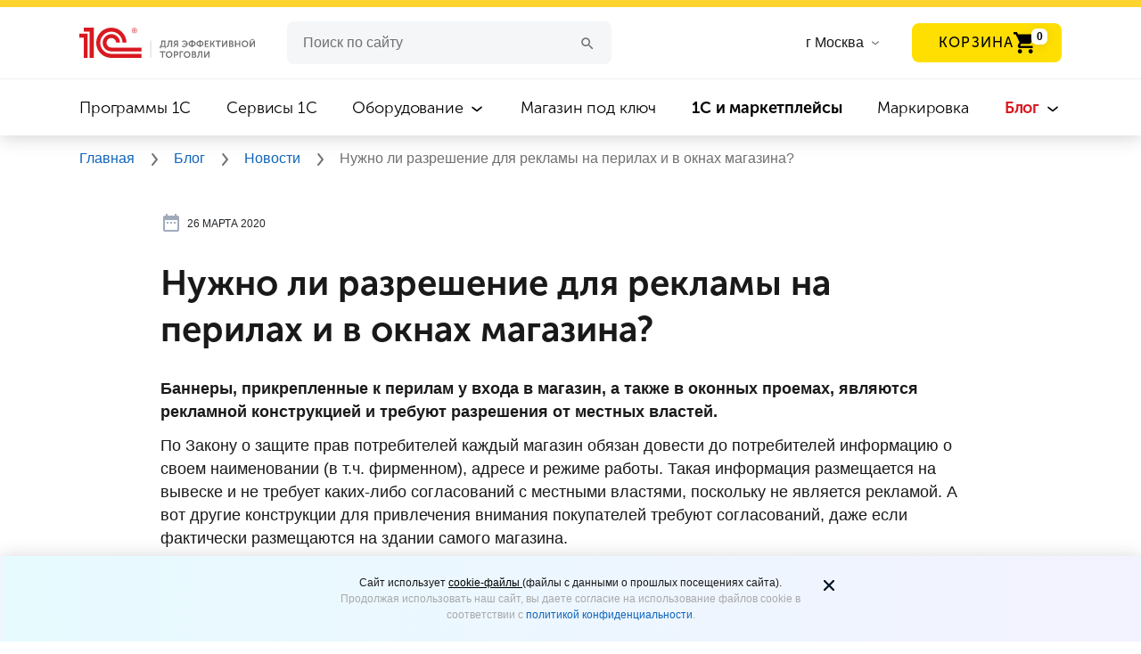

--- FILE ---
content_type: text/html; charset=UTF-8
request_url: https://torg.1c.ru/news/nuzhno-li-razreshenie-dlya-reklamy-na-perilakh-i-v-oknakh-magazina/
body_size: 12981
content:
<!DOCTYPE html>
<html lang="ru">
<head prefix="og: http://ogp.me/ns# fb: http://ogp.me/ns/fb# article: http://ogp.me/ns/article#">
<meta http-equiv="X-UA-Compatible" content="IE=Edge">
<meta name="viewport" content="width=device-width, initial-scale=1, shrink-to-fit=no">
<meta name="title" content="Нужно ли разрешение для рекламы на перилах и в окнах магазина?"/>
<title>Нужно ли разрешение для рекламы на перилах и в окнах магазина?</title>
<meta http-equiv="Content-Type" content="text/html; charset=UTF-8"/>
<meta name="keywords" content="Нужно ли разрешение для рекламы на перилах и в окнах магазина? | Баннеры, прикрепленные к перилам у входа в магазин, а также в оконных проемах, являются рекламной конструкцией и требуют разрешения от местных властей."/>
<meta name="description" content="Нужно ли разрешение для рекламы на перилах и в окнах магазина? | Баннеры, прикрепленные к перилам у входа в магазин, а также в оконных проемах, являются рекламной конструкцией и требуют разрешения от местных властей."/>
<script data-skip-moving="true">(function(w,d,n){var cl="bx-core";var ht=d.documentElement;var htc=ht?ht.className:undefined;if(htc===undefined||htc.indexOf(cl)!==-1){return;}var ua=n.userAgent;if(/(iPad;)|(iPhone;)/i.test(ua)){cl+=" bx-ios";}else if(/Windows/i.test(ua)){cl+=' bx-win';}else if(/Macintosh/i.test(ua)){cl+=" bx-mac";}else if(/Linux/i.test(ua)&&!/Android/i.test(ua)){cl+=" bx-linux";}else if(/Android/i.test(ua)){cl+=" bx-android";}cl+=(/(ipad|iphone|android|mobile|touch)/i.test(ua)?" bx-touch":" bx-no-touch");cl+=w.devicePixelRatio&&w.devicePixelRatio>=2?" bx-retina":" bx-no-retina";if(/AppleWebKit/.test(ua)){cl+=" bx-chrome";}else if(/Opera/.test(ua)){cl+=" bx-opera";}else if(/Firefox/.test(ua)){cl+=" bx-firefox";}ht.className=htc?htc+" "+cl:cl;})(window,document,navigator);</script>
<link href="/bitrix/cache/css/s1/torg.1c.ru/page_ffe4a5534028cfb4d36953110ace0261/page_ffe4a5534028cfb4d36953110ace0261_v1.css?176943841028443" type="text/css" rel="stylesheet"/>
<link href="/bitrix/cache/css/s1/torg.1c.ru/template_d13347541a4d91b9e64ccc98507b9a37/template_d13347541a4d91b9e64ccc98507b9a37_v1.css?1769438411439395" type="text/css" data-template-style="true" rel="stylesheet"/>
<link rel="canonical" href="https://torg.1c.ru/news/nuzhno-li-razreshenie-dlya-reklamy-na-perilakh-i-v-oknakh-magazina/"/>
<link rel="manifest" href="/local/templates/torg.1c.ru/manifest.webmanifest">
<link rel="preload" href="/local/html/fonts/Roboto/Roboto-Regular.ttf" as="font" type="font/truetype" crossorigin="anonymous">
<link rel="preload" href="/local/html/fonts/MuseoSansCyrl/MuseoSansCyrl-700.woff" as="font" type="font/woff" crossorigin="anonymous">
<link rel="preload" href="/local/html/fonts/MuseoSansCyrl/MuseoSansCyrl-300.woff" as="font" type="font/woff" crossorigin="anonymous">
<link rel="preload" href="/local/html/fonts/MuseoSansCyrl/MuseoSansCyrl-500.woff" as="font" type="font/woff" crossorigin="anonymous">
<meta property="og:type" content="article"><meta property="og:site_name" content="torg.1c.ru"><meta property="og:title" content="Нужно ли разрешение для рекламы на перилах и в окнах магазина?"><meta property="og:description" content="&nbsp;"><meta property="og:image" content="https://torg.1c.ru/local/html/images/sharing-logo-1c.png"><meta property="og:updated_time" content="1770083271"><meta property="article:author" content="https://torg.1c.ru"><meta property="og:url" content="https://torg.1c.ru/news/nuzhno-li-razreshenie-dlya-reklamy-na-perilakh-i-v-oknakh-magazina/">
<link rel="icon" type="image/svg+xml" href="/favicon.svg">
<link rel="icon" href="/favicon.ico" type="image/x-icon">
<link rel="shortcut icon" href="/favicon.ico" type="image/x-icon">
<meta name="yandex-verification" content="a1c0dc934a735c42"/>
<link rel="manifest" href="/manifest.json">
<meta name="yandex-verification" content="09e1361fc2630d4e"/>
<meta name="yandex-verification" content="d0fb34f006cd921e"/>
<meta name="yandex-verification" content="ed2ff92e4018bdda"/>
<link rel="dns-prefetch" href="//yastatic.net"></head>
<body>
<header class="header">
<img class="headder__img-back" src="/local/html/redesign/header/img/xclouds.png.pagespeed.ic.sKQABDFepF.webp">
<div class="header__top-line"></div>
<div class="header__container-new">
<div class="headder__container-top">
<a href="/" title="1C для эффективной торговли">
<div class="headder__logo"></div>
</a>
<div class="header__burger-menu-sm">
<img class="header__burger-menu-line" width="32" height="32" src="/local/html/redesign/header/img/32x32xmenu.png.pagespeed.ic.p3BQaT0tJc.webp" alt="Меню">
<img class="header__burger-menu-cross" width="32" height="32" src="/local/html/redesign/header/img/32x32xclose.png.pagespeed.ic.dIXftp39PM.webp" alt="Меню">
</div>
<div class="header__wrapper-input">
<form class="header__input" action="/search/">
<input id="form__search--input" type="text" required name="q" value="" autocomplete="off" placeholder="Поиск по сайту">
<button class="clean_btn" aria-label="Поиск">
<svg class="icon header__icon-search search-btn">
<use xlink:href="#icon-search"></use>
</svg>
</button>
</form> </div>
<div class="header__list-cities">
<input type="text" placeholder="Введите название города" id="cities" class="header__input-cities suggestions-input hidden">
<label for="cities" class="header__label-cities">
<span>
г Москва </span>
<svg class="icon header__icon-arrow-list header__icon-arrow-list--cities">
<use xlink:href="#icon-arrow-list"></use>
</svg>
</label>
</div>
<div class="header__button-basket-container" id="header-basket"></div>
<nav class="header__navigation">
<ul class="header__navigation-item  ">
<li>
<a href="/programs/" title="Программы 1C">
Программы 1C </a>
<svg class="icon header__icon-arrow-list">
<use xlink:href="#icon-arrow-list"></use>
</svg>
</li>
</ul>
<ul class="header__navigation-item  ">
<li>
<a href="/services/" title="Сервисы 1C">
Сервисы 1C </a>
<svg class="icon header__icon-arrow-list">
<use xlink:href="#icon-arrow-list"></use>
</svg>
</li>
</ul>
<ul class="header__navigation-item  header__navigation-item_more">
<li>
<a href="/equipment/" title="Оборудование">
Оборудование </a>
<svg class="icon header__icon-arrow-list">
<use xlink:href="#icon-arrow-list"></use>
</svg>
</li>
<ul class="header__navigation-item-list">
<li class="header__navigation_subitem ">
<a href="/equipment/" title="Все оборудование" class="header__navigation-item-mb">
Все оборудование </a>
</li>
<li class="header__navigation_subitem ">
<a href="/equipment/kassy-samoobsluzhivaniya/" title="Кассы самообслуживания">
Кассы самообслуживания </a>
</li>
<li class="header__navigation_subitem ">
<a href="/equipment/onlayn-kassy/" title="Онлайн-кассы">
Онлайн-кассы </a>
</li>
<li class="header__navigation_subitem ">
<a href="/equipment/terminaly-sbora-dannykh/" title="Терминалы сбора данных">
Терминалы сбора данных </a>
</li>
<li class="header__navigation_subitem ">
<a href="/equipment/skanery-shtrikhkoda/" title="Сканеры штрихкода">
Сканеры штрихкода </a>
</li>
<li class="header__navigation_subitem ">
<a href="/equipment/printery-etiketok/" title="Принтеры этикеток и чеков">
Принтеры этикеток и чеков </a>
</li>
<li class="header__navigation_subitem ">
<a href="/equipment/pos-oborudovanie/" title="POS-оборудование">
POS-оборудование </a>
</li>
<li class="header__navigation_subitem ">
<a href="/equipment/denezhnye-yashchiki/" title="Денежные ящики">
Денежные ящики </a>
</li>
<li class="header__navigation_subitem ">
<a href="/equipment/vesy/" title="Весы">
Весы </a>
</li>
<li class="header__navigation_subitem ">
<a href="/equipment/other-equipment/" title="Прочее оборудование">
Прочее оборудование </a>
</li>
<li class="header__navigation_subitem ">
<a href="/equipment/litsenzii-na-obnovlenie-kkt/" title="Лицензии на обновление ККТ">
Лицензии на обновление ККТ </a>
</li>
</ul>
</ul>
<ul class="header__navigation-item  ">
<li>
<a href="/magazin-pod-klyuch/" title="Магазин под ключ">
Магазин под ключ </a>
<svg class="icon header__icon-arrow-list">
<use xlink:href="#icon-arrow-list"></use>
</svg>
</li>
</ul>
<ul class="header__navigation-item  ">
<li>
<a href="/marketplace/" title=" 1С и маркетплейсы">
<b style='font-weight: bold'>1С и маркетплейсы</b> </a>
<svg class="icon header__icon-arrow-list">
<use xlink:href="#icon-arrow-list"></use>
</svg>
</li>
</ul>
<ul class="header__navigation-item  ">
<li>
<a href="/mark/" title="Маркировка">
Маркировка </a>
<svg class="icon header__icon-arrow-list">
<use xlink:href="#icon-arrow-list"></use>
</svg>
</li>
</ul>
<ul class="header__navigation-item active header__navigation-item_more">
<li>
<a href="/blog/" title="Блог">
Блог </a>
<svg class="icon header__icon-arrow-list">
<use xlink:href="#icon-arrow-list"></use>
</svg>
</li>
<ul class="header__navigation-item-list">
<li class="header__navigation_subitem ">
<a href="/blog/" title="Все материалы" class="header__navigation-item-mb">
Все материалы </a>
</li>
<li class="header__navigation_subitem active">
<a href="/news/" title="Новости">
Новости </a>
</li>
<li class="header__navigation_subitem ">
<a href="/articles/" title="Статьи">
Статьи </a>
</li>
<li class="header__navigation_subitem ">
<a href="/cases/" title="Кейсы">
Кейсы </a>
</li>
<li class="header__navigation_subitem ">
<a href="/video/" title="Видео">
Видео </a>
</li>
<li class="header__navigation_subitem ">
<a href="/wiki/category-all-pages/" title="Википедия">
Википедия </a>
</li>
</ul>
</ul>
</nav>
</div>
<!--noindex-->
<span id="basket-right-block"></span>
<!--/noindex-->
</header>
<div class="bread-crumbs">
<div class="bread-crumbs__container" itemscope itemtype="https://schema.org/BreadcrumbList" typeof="BreadcrumbList">
<a itemprop="item" href="/" title="Главная">
<span itemprop="itemListElement" itemscope itemtype="http://schema.org/ListItem" property="itemListElement" typeof="ListItem">
Главная
<meta itemprop="name" property="name" content="Главная"/>
<meta itemprop="position" property="position" content="1"/>
<meta itemprop="item" property="item" content="https://torg.1c.ru/"/>
</span>
</a>
<svg class="icon header__icon-bread-crumbs">
<use xlink:href="#icon-bread-crumbs-arrow"></use>
</svg> <a itemprop="item" href="/blog/" title="Блог">
<span itemprop="itemListElement" itemscope itemtype="http://schema.org/ListItem" property="itemListElement" typeof="ListItem">
Блог
<meta itemprop="name" property="name" content="Блог"/>
<meta itemprop="position" property="position" content="2"/>
<meta itemprop="item" property="item" content="https://torg.1c.ru/blog/"/>
</span>
</a>
<svg class="icon header__icon-bread-crumbs">
<use xlink:href="#icon-bread-crumbs-arrow"></use>
</svg> <a itemprop="item" href="/news/" title="Новости">
<span itemprop="itemListElement" itemscope itemtype="http://schema.org/ListItem" property="itemListElement" typeof="ListItem">
Новости
<meta itemprop="name" property="name" content="Новости"/>
<meta itemprop="position" property="position" content="3"/>
<meta itemprop="item" property="item" content="https://torg.1c.ru/news/"/>
</span>
</a>
<svg class="icon header__icon-bread-crumbs">
<use xlink:href="#icon-bread-crumbs-arrow"></use>
</svg>
<span itemprop="itemListElement" itemscope itemtype="http://schema.org/ListItem" property="itemListElement" typeof="ListItem">
Нужно ли разрешение для рекламы на перилах и в окнах магазина?
<meta itemprop="name" property="name" content="Нужно ли разрешение для рекламы на перилах и в окнах магазина?"/>
<meta itemprop="position" property="position" content="4"/>
</span>
</div>
</div>
<noscript>
<div class="breadcrumbs">
<div class="breadcrumbs__block" style="background: #f5eded">
<div class="container">
<span>
Для корректной работы сайта, пожалуйста, включите поддержку JavaScript
</span>
</div>
</div>
</div>
</noscript>
<main class="infinity-load-articles" data-url="https://torg.1c.ru/news/nuzhno-li-razreshenie-dlya-reklamy-na-perilakh-i-v-oknakh-magazina/" data-title="Нужно ли разрешение для рекламы на перилах и в окнах магазина?" data-description="Нужно ли разрешение для рекламы на перилах и в окнах магазина? | Баннеры, прикрепленные к перилам у входа в магазин, а также в оконных проемах, являются рекламной конструкцией и требуют разрешения от местных властей." data-keywords="Нужно ли разрешение для рекламы на перилах и в окнах магазина? | Баннеры, прикрепленные к перилам у входа в магазин, а также в оконных проемах, являются рекламной конструкцией и требуют разрешения от местных властей." id="order-page" data-is-dev="1">
<section class="publications infinite-item" itemscope itemtype="http://schema.org/NewsArticle" vocab="http://Schema.org/" typeof="Article">
<div class="publications__content">
<link itemprop="mainEntityOfPage" property="mainEntityOfPage" href="https://torg.1c.ru"/>
<div itemprop="publisher" itemscope itemtype="https://schema.org/Organization" property="publisher" typeof="Organization">
<div itemprop="logo" itemscope itemtype="https://schema.org/ImageObject" property="logo" typeof="ImageObject">
<img itemprop="url image" property="url image" src="/local/html/images/xlogo.png.pagespeed.ic.DqyRc1Fjr5.webp" alt="1С для эффективной торговли" title="1С для эффективной торговли" style="display:none;"/>
</div>
<meta itemprop="name" property="name" content="1С для эффективной торговли">
<meta itemprop="telephone" content="">
<meta itemprop="address" content="Россия">
</div>
<span data-next-url="/news/nuzhno-li-vozvrashchat-dengi-esli-tovar-posle-zameny-snova-slomalsya-/" id="ajax_next_page" title="Загрузить ещё">
</span>
<div class="container container-wide">
<div class="article-top">
<div class="stats stats--top">
<div class="stats__row">
<div class="stats__row--mobile">
<span class="stats__item">
<meta itemprop="datePublished dateModified" content="2020-03-26"/>
<meta property="datePublished dateModified" content="2020-03-26"/>
<svg width="24" height="24" class="stats__icon">
<use xlink:href="#icon-calendar"></use>
</svg>
26 марта 2020 </span>
</div>
<div class="stats__row--mobile">
</div>
</div>
<span class="stats__item stats__item--views">
</span>
</div>
</div>
<h1 class="headline-news" itemprop="headline" property="headline">
Нужно ли разрешение для рекламы на перилах и в окнах магазина? </h1>
<div itemprop="articleBody" class="publications__content-body" property="articleBody">
<p>
<b>Баннеры, прикрепленные к перилам у входа в магазин, а также в оконных проемах, являются рекламной конструкцией и требуют разрешения от местных властей.</b>
</p>
<p>
По Закону о защите прав потребителей каждый магазин обязан довести до потребителей информацию о своем наименовании (в т.ч. фирменном), адресе и режиме работы. Такая информация размещается на вывеске и не требует каких-либо согласований с местными властями, поскольку не является рекламой. А вот другие конструкции для привлечения внимания покупателей требуют согласований, даже если фактически размещаются на здании самого магазина.
</p>
<p>
Так, судьи признали правомерным предписание местных властей о демонтаже несогласованных баннеров, которые были прикреплены к перилам у входа в магазин и содержали рекламные слоганы магазина. Такая же участь постигла и баннеры с изображением товаров, помещенные в оконные проемы магазина. Как указали судьи, подобные баннеры не могут расцениваться как вывески с информацией о наименовании, адресе и режиме работы. Тем более что соответствующая вывеска у магазина была и размещалась непосредственно у входной двери. Поэтому размещение такой рекламы без согласования с местными властями недопустимо.
</p>
<p>
Заметим также, что ранее суды принимали аналогичные решения и в отношении растяжек с информацией о дополнительных услугах, которые оказывает магазин. Такие элементы также признаны рекламными конструкциями. Размещать их без согласования с местными властями нельзя, даже если для этого используется фасад собственного здания магазина (см. <a rel="noopener" href="https://torg.1c.ru/news/nuzhno-li-razresheniya-dlya-reklamy-na-zdanii-magazina/" title="подробнее">подробнее</a>). А также в отношении баннеров с характеристиками конкретных товаров либо указанием на акции и скидки (см. <a href="https://torg.1c.ru/news/nuzhno-li-poluchat-razreshenie-na-vyvesku-o-skidkakh-i-aktsiyakh/" rel="noopener" title="подробнее">подробнее</a>). 
</p>
<p align="left">
<span style="color: #959595; font-size: 10pt;">Документ: Постановления Арбитражного суда Волго-Вятского округа от 05.02.2020 № Ф01-8062/2019 по делу № А79-5096/2019 и от 22.01.2020 № Ф01-7633/2019 по делу № А79-1489/2019</span>
</p>
<div>
<h3>Будет интересно:</h3>
<p>
&nbsp;—&nbsp;<a href="/articles/obyazatelnaya-markirovka-tovarov-chto-proiskhodit-na-fone-pandemii-koronavirusa/" target="_blank" rel="noopener" title="Обязательная маркировка товаров: что происходит на фоне пандемии коронавируса">Обязательная маркировка товаров: что происходит на фоне пандемии коронавируса</a>
</p>
<p>
&nbsp;—&nbsp;<a href="/news/besplatnyy-vebinar-planirovanie-dlya-malogo-biznesa-v-realiyakh-2020-goda-s-1s-upravlenie-nashey-fir/" target="_blank" rel="noopener" title="Бесплатный вебинар  «Планирование для малого бизнеса в реалиях 2020 года с «1С:Управление нашей фирмой»">Бесплатный вебинар «Планирование для малого бизнеса в реалиях 2020 года с «1С:Управление нашей фирмой»</a>
</p>
<p>
&nbsp;—&nbsp;<a href="/news/nuzhno-li-vozvrashchat-dengi-esli-tovar-posle-zameny-snova-slomalsya-/" target="_blank" rel="noopener" title="Нужно ли возвращать деньги, если товар после замены снова сломался?">Нужно ли возвращать деньги, если товар после замены снова сломался?</a>
</p>
<p>
&nbsp;—&nbsp;<a href="/news/goryachaya-liniya-po-voprosam-ispolneniya-dogovorov-v-usloviyakh-epidemii-koronavirusa-/" target="_blank" rel="noopener" title="Горячая линия по вопросам исполнения договоров в условиях эпидемии коронавируса">Горячая линия по вопросам исполнения договоров в условиях эпидемии коронавируса</a>
</p>
</div>
</div>
<div>
<div class="mailing-tlg">
<a href="https://1c.link/to/FwbcbuM" class="mailing-tlg__block" title="Подписаться" target="_blank" rel="noopener">
<span class="mailing-tlg__description">
Важные новости 1С и торговли в <b class="mailing-tlg__description-link">телеграм-канале</b>
</span>
<span class="mailing-tlg__description--mobile">
Важные новости 1С и торговли в <b class="mailing-tlg__description-link">телеграм-канале</b>
</span>
<div class="mailing-tlg__button">
ПОДПИСАТЬСЯ
</div>
<div class="mailing-tlg__circle mailing-tlg__circle--first"></div>
<div class="mailing-tlg__circle mailing-tlg__circle--second"></div>
<div class="mailing-tlg__circle mailing-tlg__circle--fourth"></div>
<div class="mailing-tlg__circle mailing-tlg__circle--third"></div>
<div class="mailing-tlg__circle mailing-tlg__circle--fifth"></div>
</a>
<div class="mailing-tlg__img"></div>
</div>
</div>
<div class="publications__likely ">
<div class="mb-4">
<div class="font_h5">
<strong>Поделиться</strong>
</div>
<div class="ya-share2" data-url="https://torg.1c.ru/news/nuzhno-li-razreshenie-dlya-reklamy-na-perilakh-i-v-oknakh-magazina/" data-title="Нужно ли разрешение для рекламы на перилах и в окнах магазина?" data-size="l" data-services="vkontakte,telegram"></div>
</div>
</div>
</div>
</div>
</section>
<div class="container news-loading" id="loading" style="margin-top: 20px;">
Загрузка
<svg class="icon icon-spin rotating" style="margin-left: 0;">
<use xlink:href="#icon-spin"></use>
</svg>
</div>
<div id="makeOrder" role="dialog" aria-hidden="true" aria-labelledby="myModalLabel" class="modal fade">
<div role="document" class="modal-dialog" style="">
<div class="modal-content form__location">
<button type="button" class="close close-modal" aria-label="Закрыть" data-dismiss="modal">×
</button>
<div class="container">
<div class="d-sm-flex align-items-center mb-5 mb-sm-0">
<div class="mr-auto pl-mb-56 ml-mb-n15" v-show="modal.showTitle">
<div class="font_h2" v-html="modal.title"></div>
<div class="font_h4" v-html="modal.subtitle"></div>
</div>
</div>
<add-to-basket ref="basket"></add-to-basket>
</div>
</div>
</div>
</div>
</main>
<div class="new-banner">
<div class="new-banner__container">
<div class="new-banner__contant new-banner__contant_color-black">
<div class="new-banner__content-title">
Свежие бизнес-новости, кейсы и статьи в наших соцсетях </div>
<p class="new-banner__content-description">
Почитать. Пообщаться. Задать вопрос <img style="margin-left: 0;" src="/local/html/redesign/pop-app/img/20x20xsmail.png.pagespeed.ic.1iBcWxYDWI.webp" class="new-banner__smail" width="20" height="20"> </p>
<div class="new-banner__social-network-wrapper">
<a href="https://vk.com/smb_1c" target="_blank" rel="noopener noreferrer" class="new-banner__social-network" title="VK">
<div class="new-banner__social-network">
<div class="new-banner__social-network--icon" style="background-image:url(/local/html/images/svg/vk.svg)"></div>
</div>
</a>
<a href="https://zen.yandex.ru/id/5dee19b18f011100b9433ecb" target="_blank" rel="noopener noreferrer" class="new-banner__social-network" title="Яндекс.Дзен">
<div class="new-banner__social-network">
<div class="new-banner__social-network--icon" style="background-image:url(/local/html/images/svg/yandeks-dzen.svg)"></div>
</div>
</a>
<a href="https://t.me/torg1c_ru" target="_blank" rel="noopener noreferrer" class="new-banner__social-network" title="Телеграм">
<div class="new-banner__social-network">
<div class="new-banner__social-network--icon" style="background-image:url(/local/html/images/svg/telegram.svg)"></div>
</div>
</a>
</div>
</div>
</div>
<picture>
<source media="(max-width: 767px)" srcset="/upload/iblock/354/xugtkxa7jyn69wlwvhr9buroyk5h8q906.jpg.pagespeed.ic.iPdg0SfbYN.webp">
<source media="(max-width: 1024px)" srcset="/upload/iblock/bf6/xvzqkpqoo1ny425x60oc935eb5yr1bqc3.jpg.pagespeed.ic.ibgbSKAU2p.webp">
<img class="new-banner__img" src="/upload/iblock/6ea/xxpgwua9gb9dq5kbxbv48ifa19cfdsfay.jpg.pagespeed.ic.QNQw-qJ2hD.webp" alt="Свежие бизнес-новости, кейсы  и статьи в наших соцсетях">
</picture>
</div>
<span id="ajax_next_page_after" title="Загрузить ещё">
</span>
<footer class="footer">
<div id="footer-modal-menu-others--tablet"></div>
<div class="footer__back-1"></div>
<div class="footer__back-2"></div>
<div class="footer__container">
<div class="footer__column-1">
<div>
<a href="/" title="1С для эффективной торговли">
<div class="footer__logo"></div>
</a>
<div id="footer-menu--tablet"></div>
</div>
<p class="footer__copyright">
© 1С, 2026. Все права защищены
</p>
</div>
<div id="footer-menu--desktop"></div>
<div id="footer-menu--socials"></div>
</div>
</footer>
<noscript><div><img src="https://mc.yandex.ru/watch/46973862" style="position:absolute; left:-9999px;" alt=""/></div></noscript>
<noscript><img src="https://vk.com/rtrg?p=VK-RTRG-1606372-6rE0G" style="position:fixed; left:-999px;" alt=""/>
</noscript>
<div class="content-modal modal fade" id="content-popup" tabindex="-1" role="dialog" aria-labelledby="exampleModalLabel" aria-hidden="true">
<div class="modal-dialog" role="document">
<span class="modal-close"></span>
<div class="modal-content"></div>
</div>
</div>
<div class="alert alert-cookie alert-dismissable" id="cookie-info">
<div class="alert-wrap">
<div class="mgb10 text-center">
</div>
<span aria-hidden="true" data-dismiss="alert" class="close-cookie" type="button">
<svg width="24" height="24" viewBox="0 0 24 24" fill="none" xmlns="http://www.w3.org/2000/svg">
<g id="Icon/Outline/close">
<path id="cookieMask" fill-rule="evenodd" clip-rule="evenodd" d="M13.414 11.9998L17.707 7.70676C18.098 7.31576 18.098 6.68376 17.707 6.29276C17.316 5.90176 16.684 5.90176 16.293 6.29276L12 10.5858L7.70701 6.29276C7.31601 5.90176 6.68401 5.90176 6.29301 6.29276C5.90201 6.68376 5.90201 7.31576 6.29301 7.70676L10.586 11.9998L6.29301 16.2928C5.90201 16.6838 5.90201 17.3158 6.29301 17.7068C6.48801 17.9018 6.74401 17.9998 7.00001 17.9998C7.25601 17.9998 7.51201 17.9018 7.70701 17.7068L12 13.4138L16.293 17.7068C16.488 17.9018 16.744 17.9998 17 17.9998C17.256 17.9998 17.512 17.9018 17.707 17.7068C18.098 17.3158 18.098 16.6838 17.707 16.2928L13.414 11.9998Z" fill="#231F20"/>
<mask id="cookieMask0" mask-type="alpha" maskUnits="userSpaceOnUse" x="5" y="5" width="14" height="13">
<path id="cookieMask_2" fill-rule="evenodd" clip-rule="evenodd" d="M13.414 11.9998L17.707 7.70676C18.098 7.31576 18.098 6.68376 17.707 6.29276C17.316 5.90176 16.684 5.90176 16.293 6.29276L12 10.5858L7.70701 6.29276C7.31601 5.90176 6.68401 5.90176 6.29301 6.29276C5.90201 6.68376 5.90201 7.31576 6.29301 7.70676L10.586 11.9998L6.29301 16.2928C5.90201 16.6838 5.90201 17.3158 6.29301 17.7068C6.48801 17.9018 6.74401 17.9998 7.00001 17.9998C7.25601 17.9998 7.51201 17.9018 7.70701 17.7068L12 13.4138L16.293 17.7068C16.488 17.9018 16.744 17.9998 17 17.9998C17.256 17.9998 17.512 17.9018 17.707 17.7068C18.098 17.3158 18.098 16.6838 17.707 16.2928L13.414 11.9998Z" fill="white"/>
</mask>
<g mask="url(#cookieMask0)">
<g id="&#240;&#159;&#142;&#168; Color">
<rect id="cookieBase" width="24" height="24" fill="#0D1C2E"/>
</g>
</g>
</g>
</svg>
</span>
</div>
</div>
<div id="footer-button-add-to-basket"></div>
<script type="application/ld+json">
    {
        "@context": "https://schema.org",
        "@type": "Organization",
        "name": "torg.1c.ru",
        "url": "https://torg.1c.ru",
        "sameAs": [
        ]
    }
</script>
<div class="popup-Poplavok"></div>
<script>if(!window.BX)window.BX={};if(!window.BX.message)window.BX.message=function(mess){if(typeof mess==='object'){for(let i in mess){BX.message[i]=mess[i];}return true;}};</script>
<script>(window.BX||top.BX).message({"JS_CORE_LOADING":"Загрузка...","JS_CORE_NO_DATA":"- Нет данных -","JS_CORE_WINDOW_CLOSE":"Закрыть","JS_CORE_WINDOW_EXPAND":"Развернуть","JS_CORE_WINDOW_NARROW":"Свернуть в окно","JS_CORE_WINDOW_SAVE":"Сохранить","JS_CORE_WINDOW_CANCEL":"Отменить","JS_CORE_WINDOW_CONTINUE":"Продолжить","JS_CORE_H":"ч","JS_CORE_M":"м","JS_CORE_S":"с","JSADM_AI_HIDE_EXTRA":"Скрыть лишние","JSADM_AI_ALL_NOTIF":"Показать все","JSADM_AUTH_REQ":"Требуется авторизация!","JS_CORE_WINDOW_AUTH":"Войти","JS_CORE_IMAGE_FULL":"Полный размер"});</script><script src="/bitrix/js/main/core/core.min.js?1765891655229643"></script><script>BX.Runtime.registerExtension({"name":"main.core","namespace":"BX","loaded":true});</script>
<script>BX.setJSList(["\/bitrix\/js\/main\/core\/core_ajax.js","\/bitrix\/js\/main\/core\/core_promise.js","\/bitrix\/js\/main\/polyfill\/promise\/js\/promise.js","\/bitrix\/js\/main\/loadext\/loadext.js","\/bitrix\/js\/main\/loadext\/extension.js","\/bitrix\/js\/main\/polyfill\/promise\/js\/promise.js","\/bitrix\/js\/main\/polyfill\/find\/js\/find.js","\/bitrix\/js\/main\/polyfill\/includes\/js\/includes.js","\/bitrix\/js\/main\/polyfill\/matches\/js\/matches.js","\/bitrix\/js\/ui\/polyfill\/closest\/js\/closest.js","\/bitrix\/js\/main\/polyfill\/fill\/main.polyfill.fill.js","\/bitrix\/js\/main\/polyfill\/find\/js\/find.js","\/bitrix\/js\/main\/polyfill\/matches\/js\/matches.js","\/bitrix\/js\/main\/polyfill\/core\/dist\/polyfill.bundle.js","\/bitrix\/js\/main\/core\/core.js","\/bitrix\/js\/main\/polyfill\/intersectionobserver\/js\/intersectionobserver.js","\/bitrix\/js\/main\/lazyload\/dist\/lazyload.bundle.js","\/bitrix\/js\/main\/polyfill\/core\/dist\/polyfill.bundle.js","\/bitrix\/js\/main\/parambag\/dist\/parambag.bundle.js"]);</script>
<script>BX.Runtime.registerExtension({"name":"fx","namespace":"window","loaded":true});</script>
<script>(window.BX||top.BX).message({"LANGUAGE_ID":"ru","FORMAT_DATE":"DD.MM.YYYY","FORMAT_DATETIME":"DD.MM.YYYY HH:MI:SS","COOKIE_PREFIX":"BITRIX_SM","SERVER_TZ_OFFSET":"10800","UTF_MODE":"Y","SITE_ID":"s1","SITE_DIR":"\/","USER_ID":"","SERVER_TIME":1769996871,"USER_TZ_OFFSET":0,"USER_TZ_AUTO":"Y","bitrix_sessid":"8c40c7d8555a425f501779e7578d507e"});</script><script src="/bitrix/cache/js/s1/torg.1c.ru/kernel_main/kernel_main_v1.js?1769494147158483"></script>
<script>BX.setJSList(["\/bitrix\/js\/main\/core\/core_fx.js","\/bitrix\/js\/main\/session.js","\/bitrix\/js\/main\/pageobject\/dist\/pageobject.bundle.js","\/bitrix\/js\/main\/core\/core_window.js","\/bitrix\/js\/main\/date\/main.date.js","\/bitrix\/js\/main\/core\/core_date.js","\/bitrix\/js\/main\/utils.js","\/local\/templates\/torg.1c.ru\/js\/isViewedElement.js","\/local\/templates\/torg.1c.ru\/components\/torg1c\/news.detail\/torg.1c.ru.news.detail.news.v3\/script.js","\/local\/node_modules\/vue\/dist\/vue.min.js","\/local\/node_modules\/jquery\/dist\/jquery.min.js","\/local\/html\/redesign\/header\/js\/right-basket.js","\/local\/html\/redesign\/header\/js\/burger-menu.js","\/local\/html\/redesign\/header\/js\/jquery.suggestions.min.js","\/local\/templates\/torg.1c.ru\/js\/add-to-home.js","\/local\/templates\/torg.1c.ru\/js\/magic-span.js","\/local\/templates\/torg.1c.ru\/js\/iframe-snippet.js","\/local\/templates\/torg.1c.ru\/components\/torg1c\/geo.data\/torg.1c.ru.geo.data.in_header.city.change.v2\/script.js","\/local\/node_modules\/es6-promise\/dist\/es6-promise.min.js","\/local\/node_modules\/es6-promise\/dist\/es6-promise.auto.min.js","\/local\/node_modules\/axios\/dist\/axios.min.js","\/local\/node_modules\/qs\/dist\/qs.min.js","\/local\/html\/libs\/popper.min.js","\/local\/html\/libs\/bootstrap.bundle.min.js","\/local\/html\/libs\/bootstrap.min.js","\/local\/templates\/torg.1c.ru\/main.js","\/local\/html\/js\/main.js","\/local\/templates\/torg.1c.ru\/js\/basket-products.js","\/local\/templates\/torg.1c.ru\/js\/yandex-metrika-goals.js","\/local\/templates\/torg.1c.ru\/js\/vk-pixel-goals.js","\/local\/api\/api.js","\/local\/js\/mdetect.js","\/local\/node_modules\/picturefill\/dist\/picturefill.min.js","\/check\/add-to-basket.js","\/local\/templates\/torg.1c.ru\/js\/jquery.maskedinput.min.js","\/local\/templates\/torg.1c.ru\/js\/select2\/js\/select2.js","\/local\/html\/libs\/slick-1.8.0\/slick\/slick.min.js","\/local\/html\/publication\/js\/custom.js","\/local\/html\/redesign\/components\/drop-list\/drop-list.js","\/local\/html\/js\/snippet-image-popup.js","\/local\/html\/js\/popup.js"]);</script>
<script>BX.setCSSList(["\/local\/templates\/torg.1c.ru\/components\/torg1c\/news.detail\/torg.1c.ru.news.detail.news.v3\/style.css","\/check\/check.form.css","\/local\/html\/redesign\/pop-app\/css\/new-banner.css","\/local\/html\/redesign\/pop-app\/css\/pop-app.css","\/local\/html\/redesign\/header\/css\/fonts.css","\/local\/html\/sass\/main.css","\/local\/html\/redesign\/header\/css\/header.css","\/local\/html\/redesign\/header\/css\/bread-crumbs.css","\/local\/html\/redesign\/header\/css\/suggestions.min.css","\/local\/html\/redesign\/footer\/css\/footer.css","\/local\/templates\/torg.1c.ru\/css\/add-to-home.css","\/local\/templates\/torg.1c.ru\/components\/bitrix\/search.form\/torg.1c.ru.search.form.v2\/style.css","\/local\/templates\/torg.1c.ru\/bugfix.css","\/local\/html\/publication-list\/sass\/publication-cards.css","\/local\/templates\/torg.1c.ru\/css\/cookie.css","\/local\/templates\/torg.1c.ru\/styles.css","\/local\/templates\/torg.1c.ru\/css\/snippets.css","\/local\/html\/redesign\/news\/style.css","\/local\/html\/basket\/sass\/main.css","\/local\/html\/basket_new\/sass\/main.css","\/local\/templates\/torg.1c.ru\/js\/select2\/css\/select2.min.css","\/local\/node_modules\/@fortawesome\/fontawesome-free\/css\/all.css","\/local\/templates\/torg.1c.ru\/components\/bitrix\/sale.basket.basket\/torg.1c.ru.sale.basket.v2\/style.css","\/local\/html\/publication\/sass\/style.css","\/local\/html\/publication\/bugfix.css","\/local\/html\/libs\/slick-1.8.0\/slick\/slick.css","\/local\/html\/equipment\/section\/sass\/equipment__goods.css","\/local\/html\/redesign\/components\/drop-list\/drop-list.css","\/local\/html\/js\/popup.css","\/local\/html\/redesign\/components\/assistant\/assistant.css"]);</script>
<script defer>window.addEventListener('load',function(){$('.snip-image-popup img').on('click',function(e){e.preventDefault();var img=document.createElement('img');img.src=$(this).parent('a').attr('href');img.alt=$(this).attr('alt');$('#content-popup .modal-content').html(img);$('#content-popup').modal('show');});});</script>
<script>window.banner_count=0+1</script>
<script src="/bitrix/cache/js/s1/torg.1c.ru/template_b365ca601b06997eb05f4e7c66ad8547/template_b365ca601b06997eb05f4e7c66ad8547_v1.js?1769438411661477"></script>
<script src="/bitrix/cache/js/s1/torg.1c.ru/page_f8952b45c061dddcbe330862a6ad8d6f/page_f8952b45c061dddcbe330862a6ad8d6f_v1.js?1769438410103408"></script>
<script src="https://yastatic.net/share2/share.js" defer></script>
<script defer>if(typeof processAllMagicSpans==='function'){setTimeout(function(){$(document).ready(function(){processAllMagicSpans();});},0);}</script>
<script async>document.addEventListener('DOMContentLoaded',function(){const modalMenuOthers=document.getElementById('footer-modal-menu-others--tablet');if(modalMenuOthers){fetch('/local/ajax/components-include/block-footer-modal-menu-others--tablet.php?ajax=Y').then(response=>response.text()).then(data=>{const temp=document.createElement('div');temp.innerHTML=data;modalMenuOthers.replaceWith(...temp.childNodes);processAllMagicSpans();});}});</script>
<script async>document.addEventListener('DOMContentLoaded',function(){const footerMenuTablet=document.getElementById('footer-menu--tablet');if(footerMenuTablet){fetch('/local/ajax/components-include/block-footer-menu--tablet.php?ajax=Y').then(response=>response.text()).then(data=>{const temp=document.createElement('div');temp.innerHTML=data;footerMenuTablet.replaceWith(...temp.childNodes);processAllMagicSpans();});}});</script>
<script async>document.addEventListener('DOMContentLoaded',function(){const modalMenuDesktop=document.getElementById('footer-menu--desktop');if(modalMenuDesktop){fetch('/local/ajax/components-include/block-footer-menu--desktop.php?ajax=Y').then(response=>response.text()).then(data=>{const temp=document.createElement('div');temp.innerHTML=data;modalMenuDesktop.replaceWith(...temp.childNodes);processAllMagicSpans();});}});</script>
<script async>document.addEventListener('DOMContentLoaded',function(){const footerMenuSocials=document.getElementById('footer-menu--socials');if(footerMenuSocials){fetch('/local/ajax/components-include/block-footer-menu-socials.php?ajax=Y').then(response=>response.text()).then(data=>{const temp=document.createElement('div');temp.innerHTML=data;footerMenuSocials.replaceWith(...temp.childNodes);processAllMagicSpans();});}});</script>
<script>var chromeVersion=0;if(BX.browser.IsChrome()){var version=navigator.userAgent.match(/Chrome\/(\S+)/);chromeVersion=version?version[1].split('.')[0]:0;}if((0<chromeVersion&&60>chromeVersion)||BX.browser.IsIE11()){var bodyElement=$('body');if(bodyElement){bodyElement.append("<script src=\"/local/templates/torg.1c.ru/js/yandex-metrika-goals.js\"><\/script>");bodyElement.append("<script src=\"/local/templates/torg.1c.ru/js/vk-pixel-goals.js\"><\/script>");}}</script>
<script>(function(m,e,t,r,i,k,a){m[i]=m[i]||function(){(m[i].a=m[i].a||[]).push(arguments)};m[i].l=1*new Date();for(var j=0;j<document.scripts.length;j++){if(document.scripts[j].src===r){return;}}k=e.createElement(t),a=e.getElementsByTagName(t)[0],k.async=1,k.src=r,a.parentNode.insertBefore(k,a)})(window,document,"script","https://mc.yandex.ru/metrika/tag.js","ym");ym(46973862,"init",{clickmap:true,trackLinks:true,accurateTrackBounce:true,webvisor:true,ecommerce:"dataLayer"});</script>
<script>!function(){var t=document.createElement("script");t.type="text/javascript",t.async=false,t.defer=!0,t.src='https://vk.com/js/api/openapi.js?169',t.onload=function(){if(window.VK){VK.Retargeting.Init("VK-RTRG-1606372-6rE0G");VK.Retargeting.Hit();VK.Retargeting.Init("VK-RTRG-513931-gnBnQ");VK.Retargeting.Hit();let dir=document.location.pathname;if(0===dir.indexOf("/equipment/")){if(0===dir.indexOf("/equipment/skanery-shtrikhkoda/")){VK.Retargeting.Add(39627199);console.log('vk: ЦА Торга_сканеры ШК');}else if(0===dir.indexOf("/equipment/terminaly-sbora-dannykh/")){VK.Retargeting.Add(39628206);console.log('vk: ЦА Торга_ТСД');}else if(0===dir.indexOf("/equipment/onlayn-kassy/")){VK.Retargeting.Add(39628336);console.log('vk: ЦА Торга_ККТ');}else if(0===dir.indexOf("/equipment/printery-etiketok/")){VK.Retargeting.Add(39628350);console.log('vk: ЦА Торга_принтеры_этикеток');}else if(0===dir.indexOf("/equipment/pos-oborudovanie/")){VK.Retargeting.Add(39628435);console.log('vk: ЦА Торга_POS');}}else if(0===dir.indexOf("/articles/")){vkGoal('page_view');}}},document.head.appendChild(t)}();</script>
<script>window.onload_counters=true</script>
<script>document.addEventListener('DOMContentLoaded',function(){'use strict';let close=document.querySelector('#cookie-info .close-cookie');let text='Cайт использует <a id="cookie-link"    href="https://ru.wikipedia.org/wiki/Cookie"    target="_blank"    rel="noopener norefferer">cookie-файлы </a> (файлы с данными о прошлых посещениях сайта). <br> <span class="grey">Продолжая использовать наш сайт, вы даете согласие на использование файлов cookie  в соответствии с <a href="/privacy-policy/">политикой конфиденциальности</a>.</span>';let select=$(".mgb10");select.append(text);if(close){close.addEventListener('click',function(){let date=new Date(new Date().getTime()+(86400*1000*365*10));document.cookie="COOKIE-INFO-HIDE=Y; path=/; expires="+date.toUTCString();});}});</script>
<script>$(document).ready(function(){const footerConsult=document.getElementById('footer-button-add-to-basket');if(footerConsult){fetch('/local/ajax/components-include/block-footer-button-consult.php?ajax=Y&show-widget-button=1').then(response=>response.text()).then(data=>{const temp=document.createElement('div');temp.innerHTML=data;footerConsult.replaceWith(...temp.childNodes);appendScript('/local/templates/torg.1c.ru/js/button-add-to-basket.js');});}function appendScript(src){let script=document.createElement('script');script.src=src;document.head.appendChild(script);}});</script>
<script src="/local/templates/torg.1c.ru/js/async-svg.js?eabe39d1a3b3dd54ce500e4857ad5a7c" defer></script>
</body>
</html>


--- FILE ---
content_type: application/javascript
request_url: https://torg.1c.ru/local/templates/torg.1c.ru/js/async-svg.js?eabe39d1a3b3dd54ce500e4857ad5a7c
body_size: 1200
content:
/**
 * Получить дату и время модификации файла (unix time)
 * @param url
 * @returns {Promise<number>}
 */
let getModifiedDateTime = async function(url) {
    let lastModified = 0;
    let response = await fetch(url, {method: 'HEAD'});
    let modifiedResponse = response.headers.get('Last-Modified');
    if (null !== modifiedResponse) {
        lastModified = new Date(modifiedResponse).valueOf();
    }
    return 0 < lastModified ? lastModified : 0;
}

/**
 * Получить код svg из localStorage
 * @param spriteCacheName{string}
 * @returns {Promise<string|*>}
 */
let getSvgFromStorage = async function(spriteCacheName) {
    let svgData;
    let localStorageExist = 'localStorage' in window && window['localStorage'] !== null;

    if (localStorageExist) {
        svgData = localStorage.getItem(spriteCacheName);
        if (null !== svgData) {
            return svgData;
        }
    }

    return svgData;
};

/**
 * Получить время модификации спрайта из localStorage браузера (unix time)
 * @returns {Promise<number>}
 */
let getSvgModifiedDateTimeCache = async function() {
    let result = 0;
    let localStorageExist = 'localStorage' in window && window['localStorage'] !== null;

    if (localStorageExist) {
        let svgModifiedTime = localStorage.getItem('svgSpriteModifiedTime');
        if (null !== svgModifiedTime) {
            result = parseInt(svgModifiedTime, 10);
        }
    }

    return 0 < result ? result : 0;
}

/**
 * Создать в body блок контейнер для вставки содержимого svg файлов
 * @returns {Promise<*>}
 */
let createSvgContainer = async function() {
    let baseElement = document.createElement('div');
    baseElement.id = 'svg-container';
    baseElement.style.display = 'none';

    return baseElement;
};

/**
 * Получить содержимое svg из файла
 * @param spriteUrl {(string|string[])}
 * @returns {Promise<string>}
 */
let getSvg = async function(spriteUrl) {
    let svgContent = '';

    if (
        'object' === typeof spriteUrl
        && null !== spriteUrl
    ) {
        for (let url in spriteUrl) {
            let response = await fetch(spriteUrl[url]);
            svgContent += await response.text();
        }
    } else if ('string' === typeof spriteUrl) {
        let response = await fetch(spriteUrl);
        svgContent = await response.text();
    }

    return svgContent;
};

/**
 * Проверить содержимое SVG в localStorage, если не найдено, загрузить из файла и сохранить в localStorage
 * @param sprites{Object}
 * @returns {Promise<string>}
 */
let getSvgContents = async function(sprites = {}) {
    let svg;
    let svgCacheName;
    let svgCache;
    let spriteBody = '';
    let svgModifiedCacheName = 'svgSpriteModifiedTime';

    for (let sprite in sprites) {
        svgCacheName = `svgSpriteContainer_${sprite}`;
        let svgModifiedTimeCache = await getSvgModifiedDateTimeCache();
        let svgModifiedTime = await getModifiedDateTime(sprites[sprite]);

        if (
            0 < svgModifiedTimeCache
            && svgModifiedTime <= svgModifiedTimeCache
        ) {
            svgCache = await getSvgFromStorage(svgCacheName);

            if (null !== svgCache) {
                spriteBody += svgCache;
            } else {
                svg = await getSvg(sprites[sprite]);
                if ('' !== svg) {
                    spriteBody += svg.toString();
                    localStorage.setItem(svgCacheName, svg.toString());
                    localStorage.setItem(svgModifiedCacheName, svgModifiedTime.toString());
                }
            }
        } else {
            svg = await getSvg(sprites[sprite]);
            if ('' !== svg) {
                spriteBody += svg.toString();
                localStorage.setItem(svgCacheName, svg.toString());
                localStorage.setItem(svgModifiedCacheName, svgModifiedTime.toString());
            }
        }
    }
    return spriteBody;
};

createSvgContainer().then(async function(svgContainer) {
    const body = document.querySelector('body');
    let sprites = {
        'main': '/local/icons/sprite.svg'
    };
    svgContainer.innerHTML = await getSvgContents(sprites);
    body.prepend(svgContainer);
}).catch(function (error) {
    console.log('Problem with fetching SVG sprite', error);
});


--- FILE ---
content_type: image/svg+xml
request_url: https://torg.1c.ru/local/html/images/svg/footer-background-1.svg
body_size: 513
content:
<svg width="846" height="464" viewBox="0 0 846 464" fill="none" xmlns="http://www.w3.org/2000/svg">
<mask id="mask0_5151_1120" style="mask-type:alpha" maskUnits="userSpaceOnUse" x="0" y="0" width="846" height="464">
<path d="M0 0H846V464H0V0Z" fill="white"/>
</mask>
<g mask="url(#mask0_5151_1120)">
<path d="M850 735.5C850 1087.03 565.029 1372 213.5 1372C-138.029 1372 -423 1087.03 -423 735.5C-423 383.971 -138.029 99 213.5 99C565.029 99 850 383.971 850 735.5Z" fill="#F4F6F8"/>
<path opacity="0.2" d="M850 830C850 1153.64 561 1416 204.5 1416C-152 1416 -441 1153.64 -441 830C-441 506.361 -152 244 204.5 244C561 244 850 506.361 850 830Z" fill="#BDB6BC"/>
</g>
</svg>
